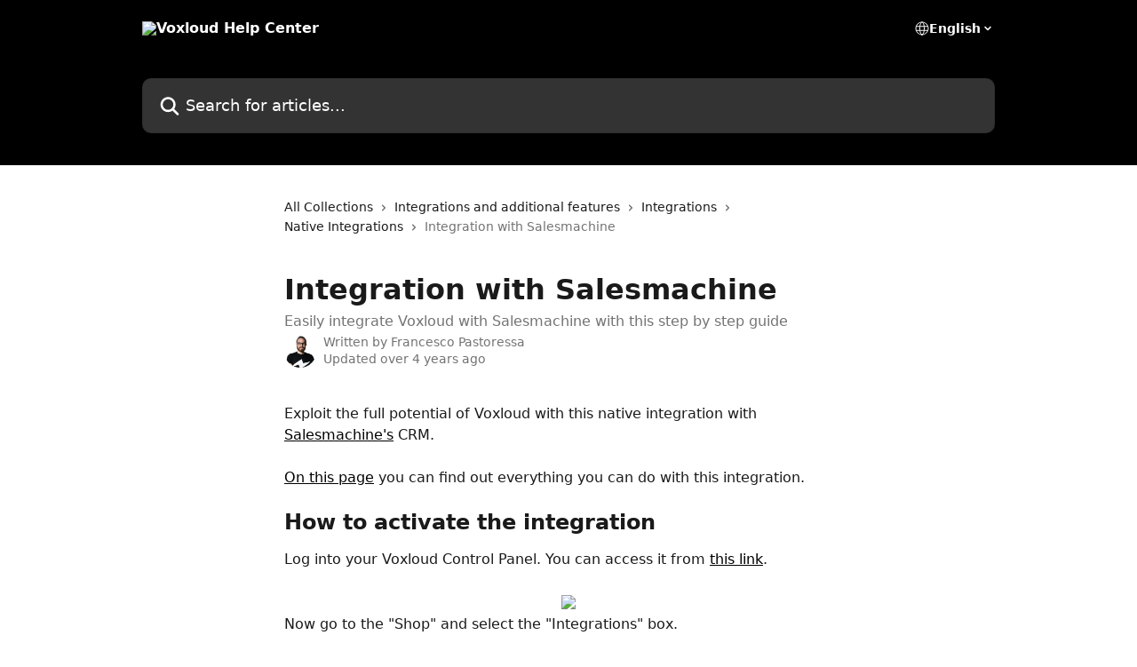

--- FILE ---
content_type: text/html; charset=utf-8
request_url: https://help.voxloud.com/en/articles/5781732-integration-with-salesmachine
body_size: 12917
content:
<!DOCTYPE html><html lang="en"><head><meta charSet="utf-8" data-next-head=""/><title data-next-head="">Integration with Salesmachine | Voxloud Help Center</title><meta property="og:title" content="Integration with Salesmachine | Voxloud Help Center" data-next-head=""/><meta name="twitter:title" content="Integration with Salesmachine | Voxloud Help Center" data-next-head=""/><meta property="og:description" content="Easily integrate Voxloud with Salesmachine with this step by step guide" data-next-head=""/><meta name="twitter:description" content="Easily integrate Voxloud with Salesmachine with this step by step guide" data-next-head=""/><meta name="description" content="Easily integrate Voxloud with Salesmachine with this step by step guide" data-next-head=""/><meta property="og:type" content="article" data-next-head=""/><meta name="robots" content="all" data-next-head=""/><meta name="viewport" content="width=device-width, initial-scale=1" data-next-head=""/><link href="https://intercom.help/voxloud/assets/favicon" rel="icon" data-next-head=""/><link rel="canonical" href="https://help.voxloud.com/en/articles/5781732-integration-with-salesmachine" data-next-head=""/><link rel="alternate" href="https://help.voxloud.com/en/articles/5781732-integration-with-salesmachine" hrefLang="en" data-next-head=""/><link rel="alternate" href="https://help.voxloud.com/it/articles/5781732-integrazione-con-salesmachine" hrefLang="it" data-next-head=""/><link rel="alternate" href="https://help.voxloud.com/it/articles/5781732-integrazione-con-salesmachine" hrefLang="x-default" data-next-head=""/><link nonce="bXHQrUNp+BqvEhSM/mV5ig5GGUFclpw4q5EACyXhZ+o=" rel="preload" href="https://static.intercomassets.com/_next/static/css/ceffe64780fd47cf.css" as="style"/><link nonce="bXHQrUNp+BqvEhSM/mV5ig5GGUFclpw4q5EACyXhZ+o=" rel="stylesheet" href="https://static.intercomassets.com/_next/static/css/ceffe64780fd47cf.css" data-n-g=""/><noscript data-n-css="bXHQrUNp+BqvEhSM/mV5ig5GGUFclpw4q5EACyXhZ+o="></noscript><script defer="" nonce="bXHQrUNp+BqvEhSM/mV5ig5GGUFclpw4q5EACyXhZ+o=" nomodule="" src="https://static.intercomassets.com/_next/static/chunks/polyfills-42372ed130431b0a.js"></script><script defer="" src="https://static.intercomassets.com/_next/static/chunks/7506.a4d4b38169fb1abb.js" nonce="bXHQrUNp+BqvEhSM/mV5ig5GGUFclpw4q5EACyXhZ+o="></script><script src="https://static.intercomassets.com/_next/static/chunks/webpack-963430da7e3adda4.js" nonce="bXHQrUNp+BqvEhSM/mV5ig5GGUFclpw4q5EACyXhZ+o=" defer=""></script><script src="https://static.intercomassets.com/_next/static/chunks/framework-1f1b8d38c1d86c61.js" nonce="bXHQrUNp+BqvEhSM/mV5ig5GGUFclpw4q5EACyXhZ+o=" defer=""></script><script src="https://static.intercomassets.com/_next/static/chunks/main-2c5e5f2c49cfa8a6.js" nonce="bXHQrUNp+BqvEhSM/mV5ig5GGUFclpw4q5EACyXhZ+o=" defer=""></script><script src="https://static.intercomassets.com/_next/static/chunks/pages/_app-e523a600f5af5484.js" nonce="bXHQrUNp+BqvEhSM/mV5ig5GGUFclpw4q5EACyXhZ+o=" defer=""></script><script src="https://static.intercomassets.com/_next/static/chunks/d0502abb-aa607f45f5026044.js" nonce="bXHQrUNp+BqvEhSM/mV5ig5GGUFclpw4q5EACyXhZ+o=" defer=""></script><script src="https://static.intercomassets.com/_next/static/chunks/6190-ef428f6633b5a03f.js" nonce="bXHQrUNp+BqvEhSM/mV5ig5GGUFclpw4q5EACyXhZ+o=" defer=""></script><script src="https://static.intercomassets.com/_next/static/chunks/5729-6d79ddfe1353a77c.js" nonce="bXHQrUNp+BqvEhSM/mV5ig5GGUFclpw4q5EACyXhZ+o=" defer=""></script><script src="https://static.intercomassets.com/_next/static/chunks/2384-0bbbbddcca78f08a.js" nonce="bXHQrUNp+BqvEhSM/mV5ig5GGUFclpw4q5EACyXhZ+o=" defer=""></script><script src="https://static.intercomassets.com/_next/static/chunks/4835-9db7cd232aae5617.js" nonce="bXHQrUNp+BqvEhSM/mV5ig5GGUFclpw4q5EACyXhZ+o=" defer=""></script><script src="https://static.intercomassets.com/_next/static/chunks/2735-6fafbb9ff4abfca1.js" nonce="bXHQrUNp+BqvEhSM/mV5ig5GGUFclpw4q5EACyXhZ+o=" defer=""></script><script src="https://static.intercomassets.com/_next/static/chunks/pages/%5BhelpCenterIdentifier%5D/%5Blocale%5D/articles/%5BarticleSlug%5D-0426bb822f2fd459.js" nonce="bXHQrUNp+BqvEhSM/mV5ig5GGUFclpw4q5EACyXhZ+o=" defer=""></script><script src="https://static.intercomassets.com/_next/static/UZqm1jelfJ-2b324fgmJ6/_buildManifest.js" nonce="bXHQrUNp+BqvEhSM/mV5ig5GGUFclpw4q5EACyXhZ+o=" defer=""></script><script src="https://static.intercomassets.com/_next/static/UZqm1jelfJ-2b324fgmJ6/_ssgManifest.js" nonce="bXHQrUNp+BqvEhSM/mV5ig5GGUFclpw4q5EACyXhZ+o=" defer=""></script><meta name="sentry-trace" content="f55a397e22db190504fceda66b77a49a-1f4a85dc5501a4ac-0"/><meta name="baggage" content="sentry-environment=production,sentry-release=a62fd0cdc62532e0c845d79efbcc14057e47d762,sentry-public_key=187f842308a64dea9f1f64d4b1b9c298,sentry-trace_id=f55a397e22db190504fceda66b77a49a,sentry-org_id=2129,sentry-sampled=false,sentry-sample_rand=0.6864180267774129,sentry-sample_rate=0"/><style id="__jsx-3644685118">:root{--body-bg: rgb(255, 255, 255);
--body-image: none;
--body-bg-rgb: 255, 255, 255;
--body-border: rgb(230, 230, 230);
--body-primary-color: #1a1a1a;
--body-secondary-color: #737373;
--body-reaction-bg: rgb(242, 242, 242);
--body-reaction-text-color: rgb(64, 64, 64);
--body-toc-active-border: #737373;
--body-toc-inactive-border: #f2f2f2;
--body-toc-inactive-color: #737373;
--body-toc-active-font-weight: 400;
--body-table-border: rgb(204, 204, 204);
--body-color: hsl(0, 0%, 0%);
--footer-bg: rgb(255, 255, 255);
--footer-image: none;
--footer-border: rgb(230, 230, 230);
--footer-color: hsl(211, 10%, 61%);
--header-bg: rgb(0, 0, 0);
--header-image: none;
--header-color: hsl(0, 0%, 100%);
--collection-card-bg: rgb(255, 255, 255);
--collection-card-image: none;
--collection-card-color: hsl(0, 0%, 0%);
--card-bg: rgb(255, 255, 255);
--card-border-color: rgb(230, 230, 230);
--card-border-inner-radius: 6px;
--card-border-radius: 8px;
--card-shadow: 0 1px 2px 0 rgb(0 0 0 / 0.05);
--search-bar-border-radius: 10px;
--search-bar-width: 100%;
--ticket-blue-bg-color: #dce1f9;
--ticket-blue-text-color: #334bfa;
--ticket-green-bg-color: #d7efdc;
--ticket-green-text-color: #0f7134;
--ticket-orange-bg-color: #ffebdb;
--ticket-orange-text-color: #b24d00;
--ticket-red-bg-color: #ffdbdb;
--ticket-red-text-color: #df2020;
--header-height: 245px;
--header-subheader-background-color: #000000;
--header-subheader-font-color: #FFFFFF;
--content-block-bg: rgb(255, 255, 255);
--content-block-image: none;
--content-block-color: hsl(0, 0%, 10%);
--content-block-button-bg: rgb(51, 75, 250);
--content-block-button-image: none;
--content-block-button-color: hsl(0, 0%, 100%);
--content-block-button-radius: 6px;
--content-block-margin: 0;
--content-block-width: auto;
--primary-color: hsl(0, 0%, 0%);
--primary-color-alpha-10: hsla(0, 0%, 0%, 0.1);
--primary-color-alpha-60: hsla(0, 0%, 0%, 0.6);
--text-on-primary-color: #ffffff}</style><style id="__jsx-1611979459">:root{--font-family-primary: system-ui, "Segoe UI", "Roboto", "Helvetica", "Arial", sans-serif, "Apple Color Emoji", "Segoe UI Emoji", "Segoe UI Symbol"}</style><style id="__jsx-2466147061">:root{--font-family-secondary: system-ui, "Segoe UI", "Roboto", "Helvetica", "Arial", sans-serif, "Apple Color Emoji", "Segoe UI Emoji", "Segoe UI Symbol"}</style><style id="__jsx-cf6f0ea00fa5c760">.fade-background.jsx-cf6f0ea00fa5c760{background:radial-gradient(333.38%100%at 50%0%,rgba(var(--body-bg-rgb),0)0%,rgba(var(--body-bg-rgb),.00925356)11.67%,rgba(var(--body-bg-rgb),.0337355)21.17%,rgba(var(--body-bg-rgb),.0718242)28.85%,rgba(var(--body-bg-rgb),.121898)35.03%,rgba(var(--body-bg-rgb),.182336)40.05%,rgba(var(--body-bg-rgb),.251516)44.25%,rgba(var(--body-bg-rgb),.327818)47.96%,rgba(var(--body-bg-rgb),.409618)51.51%,rgba(var(--body-bg-rgb),.495297)55.23%,rgba(var(--body-bg-rgb),.583232)59.47%,rgba(var(--body-bg-rgb),.671801)64.55%,rgba(var(--body-bg-rgb),.759385)70.81%,rgba(var(--body-bg-rgb),.84436)78.58%,rgba(var(--body-bg-rgb),.9551)88.2%,rgba(var(--body-bg-rgb),1)100%),var(--header-image),var(--header-bg);background-size:cover;background-position-x:center}</style><style id="__jsx-4bed0c08ce36899e">.article_body a:not(.intercom-h2b-button){color:var(--primary-color)}article a.intercom-h2b-button{background-color:var(--primary-color);border:0}.zendesk-article table{overflow-x:scroll!important;display:block!important;height:auto!important}.intercom-interblocks-unordered-nested-list ul,.intercom-interblocks-ordered-nested-list ol{margin-top:16px;margin-bottom:16px}.intercom-interblocks-unordered-nested-list ul .intercom-interblocks-unordered-nested-list ul,.intercom-interblocks-unordered-nested-list ul .intercom-interblocks-ordered-nested-list ol,.intercom-interblocks-ordered-nested-list ol .intercom-interblocks-ordered-nested-list ol,.intercom-interblocks-ordered-nested-list ol .intercom-interblocks-unordered-nested-list ul{margin-top:0;margin-bottom:0}.intercom-interblocks-image a:focus{outline-offset:3px}</style></head><body><div id="__next"><div dir="ltr" class="h-full w-full"><a href="#main-content" class="sr-only font-bold text-header-color focus:not-sr-only focus:absolute focus:left-4 focus:top-4 focus:z-50" aria-roledescription="Link, Press control-option-right-arrow to exit">Skip to main content</a><main class="header__lite"><header id="header" data-testid="header" class="jsx-cf6f0ea00fa5c760 flex flex-col text-header-color"><div class="jsx-cf6f0ea00fa5c760 relative flex grow flex-col mb-9 bg-header-bg bg-header-image bg-cover bg-center pb-9"><div id="sr-announcement" aria-live="polite" class="jsx-cf6f0ea00fa5c760 sr-only"></div><div class="jsx-cf6f0ea00fa5c760 flex h-full flex-col items-center marker:shrink-0"><section class="relative flex w-full flex-col mb-6 pb-6"><div class="header__meta_wrapper flex justify-center px-5 pt-6 leading-none sm:px-10"><div class="flex items-center w-240" data-testid="subheader-container"><div class="mo__body header__site_name"><div class="header__logo"><a href="/en/"><img src="https://downloads.intercomcdn.com/i/o/216157/4c5cad56ac14c5f38d56b02c/eea34872b6ff97833dd6d667ce38d46c.png" height="78" alt="Voxloud Help Center"/></a></div></div><div><div class="flex items-center font-semibold"><div class="flex items-center md:hidden" data-testid="small-screen-children"><button class="flex items-center border-none bg-transparent px-1.5" data-testid="hamburger-menu-button" aria-label="Open menu"><svg width="24" height="24" viewBox="0 0 16 16" xmlns="http://www.w3.org/2000/svg" class="fill-current"><path d="M1.86861 2C1.38889 2 1 2.3806 1 2.85008C1 3.31957 1.38889 3.70017 1.86861 3.70017H14.1314C14.6111 3.70017 15 3.31957 15 2.85008C15 2.3806 14.6111 2 14.1314 2H1.86861Z"></path><path d="M1 8C1 7.53051 1.38889 7.14992 1.86861 7.14992H14.1314C14.6111 7.14992 15 7.53051 15 8C15 8.46949 14.6111 8.85008 14.1314 8.85008H1.86861C1.38889 8.85008 1 8.46949 1 8Z"></path><path d="M1 13.1499C1 12.6804 1.38889 12.2998 1.86861 12.2998H14.1314C14.6111 12.2998 15 12.6804 15 13.1499C15 13.6194 14.6111 14 14.1314 14H1.86861C1.38889 14 1 13.6194 1 13.1499Z"></path></svg></button><div class="fixed right-0 top-0 z-50 h-full w-full hidden" data-testid="hamburger-menu"><div class="flex h-full w-full justify-end bg-black bg-opacity-30"><div class="flex h-fit w-full flex-col bg-white opacity-100 sm:h-full sm:w-1/2"><button class="text-body-font flex items-center self-end border-none bg-transparent pr-6 pt-6" data-testid="hamburger-menu-close-button" aria-label="Close menu"><svg width="24" height="24" viewBox="0 0 16 16" xmlns="http://www.w3.org/2000/svg"><path d="M3.5097 3.5097C3.84165 3.17776 4.37984 3.17776 4.71178 3.5097L7.99983 6.79775L11.2879 3.5097C11.6198 3.17776 12.158 3.17776 12.49 3.5097C12.8219 3.84165 12.8219 4.37984 12.49 4.71178L9.20191 7.99983L12.49 11.2879C12.8219 11.6198 12.8219 12.158 12.49 12.49C12.158 12.8219 11.6198 12.8219 11.2879 12.49L7.99983 9.20191L4.71178 12.49C4.37984 12.8219 3.84165 12.8219 3.5097 12.49C3.17776 12.158 3.17776 11.6198 3.5097 11.2879L6.79775 7.99983L3.5097 4.71178C3.17776 4.37984 3.17776 3.84165 3.5097 3.5097Z"></path></svg></button><nav class="flex flex-col pl-4 text-black"><div class="relative cursor-pointer has-[:focus]:outline"><select class="peer absolute z-10 block h-6 w-full cursor-pointer opacity-0 md:text-base" aria-label="Change language" id="language-selector"><option value="/en/articles/5781732-integration-with-salesmachine" class="text-black" selected="">English</option><option value="/it/articles/5781732-integrazione-con-salesmachine" class="text-black">Italiano</option></select><div class="mb-10 ml-5 flex items-center gap-1 text-md hover:opacity-80 peer-hover:opacity-80 md:m-0 md:ml-3 md:text-base" aria-hidden="true"><svg id="locale-picker-globe" width="16" height="16" viewBox="0 0 16 16" fill="none" xmlns="http://www.w3.org/2000/svg" class="shrink-0" aria-hidden="true"><path d="M8 15C11.866 15 15 11.866 15 8C15 4.13401 11.866 1 8 1C4.13401 1 1 4.13401 1 8C1 11.866 4.13401 15 8 15Z" stroke="currentColor" stroke-linecap="round" stroke-linejoin="round"></path><path d="M8 15C9.39949 15 10.534 11.866 10.534 8C10.534 4.13401 9.39949 1 8 1C6.60051 1 5.466 4.13401 5.466 8C5.466 11.866 6.60051 15 8 15Z" stroke="currentColor" stroke-linecap="round" stroke-linejoin="round"></path><path d="M1.448 5.75989H14.524" stroke="currentColor" stroke-linecap="round" stroke-linejoin="round"></path><path d="M1.448 10.2402H14.524" stroke="currentColor" stroke-linecap="round" stroke-linejoin="round"></path></svg>English<svg id="locale-picker-arrow" width="16" height="16" viewBox="0 0 16 16" fill="none" xmlns="http://www.w3.org/2000/svg" class="shrink-0" aria-hidden="true"><path d="M5 6.5L8.00093 9.5L11 6.50187" stroke="currentColor" stroke-width="1.5" stroke-linecap="round" stroke-linejoin="round"></path></svg></div></div></nav></div></div></div></div><nav class="hidden items-center md:flex" data-testid="large-screen-children"><div class="relative cursor-pointer has-[:focus]:outline"><select class="peer absolute z-10 block h-6 w-full cursor-pointer opacity-0 md:text-base" aria-label="Change language" id="language-selector"><option value="/en/articles/5781732-integration-with-salesmachine" class="text-black" selected="">English</option><option value="/it/articles/5781732-integrazione-con-salesmachine" class="text-black">Italiano</option></select><div class="mb-10 ml-5 flex items-center gap-1 text-md hover:opacity-80 peer-hover:opacity-80 md:m-0 md:ml-3 md:text-base" aria-hidden="true"><svg id="locale-picker-globe" width="16" height="16" viewBox="0 0 16 16" fill="none" xmlns="http://www.w3.org/2000/svg" class="shrink-0" aria-hidden="true"><path d="M8 15C11.866 15 15 11.866 15 8C15 4.13401 11.866 1 8 1C4.13401 1 1 4.13401 1 8C1 11.866 4.13401 15 8 15Z" stroke="currentColor" stroke-linecap="round" stroke-linejoin="round"></path><path d="M8 15C9.39949 15 10.534 11.866 10.534 8C10.534 4.13401 9.39949 1 8 1C6.60051 1 5.466 4.13401 5.466 8C5.466 11.866 6.60051 15 8 15Z" stroke="currentColor" stroke-linecap="round" stroke-linejoin="round"></path><path d="M1.448 5.75989H14.524" stroke="currentColor" stroke-linecap="round" stroke-linejoin="round"></path><path d="M1.448 10.2402H14.524" stroke="currentColor" stroke-linecap="round" stroke-linejoin="round"></path></svg>English<svg id="locale-picker-arrow" width="16" height="16" viewBox="0 0 16 16" fill="none" xmlns="http://www.w3.org/2000/svg" class="shrink-0" aria-hidden="true"><path d="M5 6.5L8.00093 9.5L11 6.50187" stroke="currentColor" stroke-width="1.5" stroke-linecap="round" stroke-linejoin="round"></path></svg></div></div></nav></div></div></div></div></section><section class="relative mx-5 flex h-full w-full flex-col items-center px-5 sm:px-10"><div class="flex h-full max-w-full flex-col w-240 justify-end" data-testid="main-header-container"><div id="search-bar" class="relative w-full"><form action="/en/" autoComplete="off"><div class="flex w-full flex-col items-start"><div class="relative flex w-full sm:w-search-bar"><label for="search-input" class="sr-only">Search for articles...</label><input id="search-input" type="text" autoComplete="off" class="peer w-full rounded-search-bar border border-black-alpha-8 bg-white-alpha-20 p-4 ps-12 font-secondary text-lg text-header-color shadow-search-bar outline-none transition ease-linear placeholder:text-header-color hover:bg-white-alpha-27 hover:shadow-search-bar-hover focus:border-transparent focus:bg-white focus:text-black-10 focus:shadow-search-bar-focused placeholder:focus:text-black-45" placeholder="Search for articles..." name="q" aria-label="Search for articles..." value=""/><div class="absolute inset-y-0 start-0 flex items-center fill-header-color peer-focus-visible:fill-black-45 pointer-events-none ps-5"><svg width="22" height="21" viewBox="0 0 22 21" xmlns="http://www.w3.org/2000/svg" class="fill-inherit" aria-hidden="true"><path fill-rule="evenodd" clip-rule="evenodd" d="M3.27485 8.7001C3.27485 5.42781 5.92757 2.7751 9.19985 2.7751C12.4721 2.7751 15.1249 5.42781 15.1249 8.7001C15.1249 11.9724 12.4721 14.6251 9.19985 14.6251C5.92757 14.6251 3.27485 11.9724 3.27485 8.7001ZM9.19985 0.225098C4.51924 0.225098 0.724854 4.01948 0.724854 8.7001C0.724854 13.3807 4.51924 17.1751 9.19985 17.1751C11.0802 17.1751 12.8176 16.5627 14.2234 15.5265L19.0981 20.4013C19.5961 20.8992 20.4033 20.8992 20.9013 20.4013C21.3992 19.9033 21.3992 19.0961 20.9013 18.5981L16.0264 13.7233C17.0625 12.3176 17.6749 10.5804 17.6749 8.7001C17.6749 4.01948 13.8805 0.225098 9.19985 0.225098Z"></path></svg></div></div></div></form></div></div></section></div></div></header><div class="z-1 flex shrink-0 grow basis-auto justify-center px-5 sm:px-10"><section data-testid="main-content" id="main-content" class="max-w-full w-240"><section data-testid="article-section" class="section section__article"><div class="justify-center flex"><div class="relative z-3 w-full lg:max-w-160 "><div class="flex pb-6 max-md:pb-2 lg:max-w-160"><div tabindex="-1" class="focus:outline-none"><div class="flex flex-wrap items-baseline pb-4 text-base" tabindex="0" role="navigation" aria-label="Breadcrumb"><a href="/en/" class="pr-2 text-body-primary-color no-underline hover:text-body-secondary-color">All Collections</a><div class="pr-2" aria-hidden="true"><svg width="6" height="10" viewBox="0 0 6 10" class="block h-2 w-2 fill-body-secondary-color rtl:rotate-180" xmlns="http://www.w3.org/2000/svg"><path fill-rule="evenodd" clip-rule="evenodd" d="M0.648862 0.898862C0.316916 1.23081 0.316916 1.769 0.648862 2.10094L3.54782 4.9999L0.648862 7.89886C0.316916 8.23081 0.316917 8.769 0.648862 9.10094C0.980808 9.43289 1.519 9.43289 1.85094 9.10094L5.35094 5.60094C5.68289 5.269 5.68289 4.73081 5.35094 4.39886L1.85094 0.898862C1.519 0.566916 0.980807 0.566916 0.648862 0.898862Z"></path></svg></div><a href="https://help.voxloud.com/en/collections/11012518-integrations-and-additional-features" class="pr-2 text-body-primary-color no-underline hover:text-body-secondary-color" data-testid="breadcrumb-0">Integrations and additional features</a><div class="pr-2" aria-hidden="true"><svg width="6" height="10" viewBox="0 0 6 10" class="block h-2 w-2 fill-body-secondary-color rtl:rotate-180" xmlns="http://www.w3.org/2000/svg"><path fill-rule="evenodd" clip-rule="evenodd" d="M0.648862 0.898862C0.316916 1.23081 0.316916 1.769 0.648862 2.10094L3.54782 4.9999L0.648862 7.89886C0.316916 8.23081 0.316917 8.769 0.648862 9.10094C0.980808 9.43289 1.519 9.43289 1.85094 9.10094L5.35094 5.60094C5.68289 5.269 5.68289 4.73081 5.35094 4.39886L1.85094 0.898862C1.519 0.566916 0.980807 0.566916 0.648862 0.898862Z"></path></svg></div><a href="https://help.voxloud.com/en/collections/2600157-integrations" class="pr-2 text-body-primary-color no-underline hover:text-body-secondary-color" data-testid="breadcrumb-1">Integrations</a><div class="pr-2" aria-hidden="true"><svg width="6" height="10" viewBox="0 0 6 10" class="block h-2 w-2 fill-body-secondary-color rtl:rotate-180" xmlns="http://www.w3.org/2000/svg"><path fill-rule="evenodd" clip-rule="evenodd" d="M0.648862 0.898862C0.316916 1.23081 0.316916 1.769 0.648862 2.10094L3.54782 4.9999L0.648862 7.89886C0.316916 8.23081 0.316917 8.769 0.648862 9.10094C0.980808 9.43289 1.519 9.43289 1.85094 9.10094L5.35094 5.60094C5.68289 5.269 5.68289 4.73081 5.35094 4.39886L1.85094 0.898862C1.519 0.566916 0.980807 0.566916 0.648862 0.898862Z"></path></svg></div><a href="https://help.voxloud.com/en/collections/10951915-native-integrations" class="pr-2 text-body-primary-color no-underline hover:text-body-secondary-color" data-testid="breadcrumb-2">Native Integrations</a><div class="pr-2" aria-hidden="true"><svg width="6" height="10" viewBox="0 0 6 10" class="block h-2 w-2 fill-body-secondary-color rtl:rotate-180" xmlns="http://www.w3.org/2000/svg"><path fill-rule="evenodd" clip-rule="evenodd" d="M0.648862 0.898862C0.316916 1.23081 0.316916 1.769 0.648862 2.10094L3.54782 4.9999L0.648862 7.89886C0.316916 8.23081 0.316917 8.769 0.648862 9.10094C0.980808 9.43289 1.519 9.43289 1.85094 9.10094L5.35094 5.60094C5.68289 5.269 5.68289 4.73081 5.35094 4.39886L1.85094 0.898862C1.519 0.566916 0.980807 0.566916 0.648862 0.898862Z"></path></svg></div><div class="text-body-secondary-color">Integration with Salesmachine</div></div></div></div><div class=""><div class="article intercom-force-break"><div class="mb-10 max-lg:mb-6"><div class="flex flex-col gap-4"><div class="flex flex-col"><h1 class="mb-1 font-primary text-2xl font-bold leading-10 text-body-primary-color">Integration with Salesmachine</h1><div class="text-md font-normal leading-normal text-body-secondary-color"><p>Easily integrate Voxloud with Salesmachine with this step by step guide</p></div></div><div class="avatar"><div class="avatar__photo"><img width="24" height="24" src="https://static.intercomassets.com/avatars/4242997/square_128/3-1603269814.png" alt="Francesco Pastoressa avatar" class="inline-flex items-center justify-center rounded-full bg-primary text-lg font-bold leading-6 text-primary-text shadow-solid-2 shadow-body-bg [&amp;:nth-child(n+2)]:hidden lg:[&amp;:nth-child(n+2)]:inline-flex h-8 w-8 sm:h-9 sm:w-9"/></div><div class="avatar__info -mt-0.5 text-base"><span class="text-body-secondary-color"><div>Written by <span>Francesco Pastoressa</span></div> <!-- -->Updated over 4 years ago</span></div></div></div></div><div class="jsx-4bed0c08ce36899e "><div class="jsx-4bed0c08ce36899e article_body"><article class="jsx-4bed0c08ce36899e "><div class="intercom-interblocks-paragraph no-margin intercom-interblocks-align-left"><p>Exploit the full potential of Voxloud with this native integration with <a href="https://www.salesmachine.io/" rel="nofollow noopener noreferrer" target="_blank">Salesmachine&#x27;s</a> CRM.</p></div><div class="intercom-interblocks-paragraph no-margin intercom-interblocks-align-left"><p> </p></div><div class="intercom-interblocks-paragraph no-margin intercom-interblocks-align-left"><p><a href="https://www.voxloud.com/it/en/integration/salesmachine/" rel="nofollow noopener noreferrer" target="_blank">On this page</a> you can find out everything you can do with this integration.</p></div><div class="intercom-interblocks-paragraph no-margin intercom-interblocks-align-left"><p> </p></div><div class="intercom-interblocks-heading intercom-interblocks-align-left"><h1 id="h_05e42f1a09">How to activate the integration</h1></div><div class="intercom-interblocks-paragraph no-margin intercom-interblocks-align-left"><p>Log into your Voxloud Control Panel. You can access it from <a href="https://controlpanel.voxloud.com/" rel="nofollow noopener noreferrer" target="_blank">this link</a>.</p></div><div class="intercom-interblocks-paragraph no-margin intercom-interblocks-align-left"><p> </p></div><div class="intercom-interblocks-image intercom-interblocks-align-center"><a href="https://downloads.intercomcdn.com/i/o/272926038/b66ea12304626a2882787373/immagine.png?expires=1769904900&amp;signature=433ea31a7128da0ec1e310bf4aae1d0f45f6649ef80e31c2435a37bd98771915&amp;req=diclH8t4nYJXFb4f3HP0gIKzf2OGajcmEWX%2BgSlandOvKmp5EM1jMB5p3eqr%0AhdLCimyVDzsCpIvAZQ%3D%3D%0A" target="_blank" rel="noreferrer nofollow noopener"><img src="https://downloads.intercomcdn.com/i/o/272926038/b66ea12304626a2882787373/immagine.png?expires=1769904900&amp;signature=433ea31a7128da0ec1e310bf4aae1d0f45f6649ef80e31c2435a37bd98771915&amp;req=diclH8t4nYJXFb4f3HP0gIKzf2OGajcmEWX%2BgSlandOvKmp5EM1jMB5p3eqr%0AhdLCimyVDzsCpIvAZQ%3D%3D%0A"/></a></div><div class="intercom-interblocks-paragraph no-margin intercom-interblocks-align-left"><p>Now go to the &quot;Shop&quot; and select the &quot;Integrations&quot; box.</p></div><div class="intercom-interblocks-paragraph no-margin intercom-interblocks-align-left"><p> </p></div><div class="intercom-interblocks-image intercom-interblocks-align-center"><a href="https://downloads.intercomcdn.com/i/o/272926335/c84e7d6aa3c8acde4f39aba9/immagine.png?expires=1769904900&amp;signature=bfd257455bf2d555e9bcbccf08ad1d4e1b6dced24708ef2102a50b32e0cd2cb5&amp;req=diclH8t4noJaFb4f3HP0gNeOKMayEUxPvlcXemxK3eAzGBp6fCd4n1Ak%2BVMQ%0AoJ2ZvSkf%2B1czlVpWmA%3D%3D%0A" target="_blank" rel="noreferrer nofollow noopener"><img src="https://downloads.intercomcdn.com/i/o/272926335/c84e7d6aa3c8acde4f39aba9/immagine.png?expires=1769904900&amp;signature=bfd257455bf2d555e9bcbccf08ad1d4e1b6dced24708ef2102a50b32e0cd2cb5&amp;req=diclH8t4noJaFb4f3HP0gNeOKMayEUxPvlcXemxK3eAzGBp6fCd4n1Ak%2BVMQ%0AoJ2ZvSkf%2B1czlVpWmA%3D%3D%0A"/></a></div><div class="intercom-interblocks-paragraph no-margin intercom-interblocks-align-left"><p>Click on &quot;Purchase&quot;.</p></div><div class="intercom-interblocks-paragraph no-margin intercom-interblocks-align-left"><p> </p></div><div class="intercom-interblocks-image intercom-interblocks-align-center"><a href="https://downloads.intercomcdn.com/i/o/272926476/27c04f965f088a368deecfb3/immagine.png?expires=1769904900&amp;signature=4d3e3f7126d1a0528c2d7eadb24cbd45231d5ef2a8ce800f3645cfbe8af97a15&amp;req=diclH8t4mYZZFb4f3HP0gDzKeKMwcsXGX%2FIVPIMop%2B9CN62lcEFFsmZrJbOA%0AZwl6Rim3zqOTEHyexA%3D%3D%0A" target="_blank" rel="noreferrer nofollow noopener"><img src="https://downloads.intercomcdn.com/i/o/272926476/27c04f965f088a368deecfb3/immagine.png?expires=1769904900&amp;signature=4d3e3f7126d1a0528c2d7eadb24cbd45231d5ef2a8ce800f3645cfbe8af97a15&amp;req=diclH8t4mYZZFb4f3HP0gDzKeKMwcsXGX%2FIVPIMop%2B9CN62lcEFFsmZrJbOA%0AZwl6Rim3zqOTEHyexA%3D%3D%0A"/></a></div><div class="intercom-interblocks-paragraph no-margin intercom-interblocks-align-left"><p>Now click on &quot;Integrations&quot; in the left menu.</p></div><div class="intercom-interblocks-paragraph no-margin intercom-interblocks-align-left"><p> </p></div><div class="intercom-interblocks-image intercom-interblocks-align-center"><a href="https://downloads.intercomcdn.com/i/o/272926657/075943fada5d056993b78339/immagine.png?expires=1769904900&amp;signature=10e047c0dbb3c4f1c18b6f088d0ca49e34936d566e6f63978a108b871edd35af&amp;req=diclH8t4m4RYFb4f3HP0gGXWFr%2FaXGeHJTol9KX355vprlnnyYnj2Mhieu9k%0AKIbNAUZUV%2B1QP9Ou2A%3D%3D%0A" target="_blank" rel="noreferrer nofollow noopener"><img src="https://downloads.intercomcdn.com/i/o/272926657/075943fada5d056993b78339/immagine.png?expires=1769904900&amp;signature=10e047c0dbb3c4f1c18b6f088d0ca49e34936d566e6f63978a108b871edd35af&amp;req=diclH8t4m4RYFb4f3HP0gGXWFr%2FaXGeHJTol9KX355vprlnnyYnj2Mhieu9k%0AKIbNAUZUV%2B1QP9Ou2A%3D%3D%0A"/></a></div><div class="intercom-interblocks-paragraph no-margin intercom-interblocks-align-left"><p>Select the Exploit the full potential of Voxloud with this native integration with Salesmachine&#x27;s CRM.</p></div><div class="intercom-interblocks-paragraph no-margin intercom-interblocks-align-left"><p> </p></div><div class="intercom-interblocks-paragraph no-margin intercom-interblocks-align-left"><p>Select the Salesmachine integration and click on &quot;Integrate Salesmachine&quot;.</p></div><div class="intercom-interblocks-image intercom-interblocks-align-left"><a href="https://downloads.intercomcdn.com/i/o/427959321/728f9931d0c47f107219247d/image+%2821%29.png?expires=1769904900&amp;signature=05792c55b4b783f4889c74523791bb87986f00f7987a1f6e9e79e4740c2e1e91&amp;req=cCIgH8x3noNeFb4f3HP0gB7v6UHF4Pj8hk1hD6jLFFUmSukVfjEJ1UIFHkcp%0AXxiEUU%2BFRR7%2FQDdTRQ%3D%3D%0A" target="_blank" rel="noreferrer nofollow noopener"><img src="https://downloads.intercomcdn.com/i/o/427959321/728f9931d0c47f107219247d/image+%2821%29.png?expires=1769904900&amp;signature=05792c55b4b783f4889c74523791bb87986f00f7987a1f6e9e79e4740c2e1e91&amp;req=cCIgH8x3noNeFb4f3HP0gB7v6UHF4Pj8hk1hD6jLFFUmSukVfjEJ1UIFHkcp%0AXxiEUU%2BFRR7%2FQDdTRQ%3D%3D%0A" width="1123" height="811"/></a></div><div class="intercom-interblocks-paragraph no-margin intercom-interblocks-align-left"><p> </p></div><div class="intercom-interblocks-paragraph no-margin intercom-interblocks-align-left"><p>Now connect your Salesmachine account to Voxloud, filling the required fields clicking on &quot;Connect your account&quot;.</p></div><div class="intercom-interblocks-paragraph no-margin intercom-interblocks-align-left"><p> </p></div><div class="intercom-interblocks-paragraph no-margin intercom-interblocks-align-left"><p>Now insert the list for call logs and choose the option regarding the contact creation. Then, click on &quot;Next&quot;.</p></div><div class="intercom-interblocks-image intercom-interblocks-align-left"><a href="https://downloads.intercomcdn.com/i/o/427959797/41227f9d5b33cfa3b6982d04/image+%2820%29.png?expires=1769904900&amp;signature=95666547849c1792d3363d68851108d1337ee659bc3f1a0da3ff0a390f705f4e&amp;req=cCIgH8x3mohYFb4f3HP0gKOuis%2B%2BpUIn5jLG8VHJqwzMcLR527JOwnqI%2Bj0Q%0AXCljH7lC6jQUi1pbHg%3D%3D%0A" target="_blank" rel="noreferrer nofollow noopener"><img src="https://downloads.intercomcdn.com/i/o/427959797/41227f9d5b33cfa3b6982d04/image+%2820%29.png?expires=1769904900&amp;signature=95666547849c1792d3363d68851108d1337ee659bc3f1a0da3ff0a390f705f4e&amp;req=cCIgH8x3mohYFb4f3HP0gKOuis%2B%2BpUIn5jLG8VHJqwzMcLR527JOwnqI%2Bj0Q%0AXCljH7lC6jQUi1pbHg%3D%3D%0A" width="1127" height="746"/></a></div><div class="intercom-interblocks-paragraph no-margin intercom-interblocks-align-left"><p> </p></div><div class="intercom-interblocks-paragraph no-margin intercom-interblocks-align-left"><p>Your Salesmachine integration is active!</p></div></article></div></div></div></div><div class="intercom-reaction-picker -mb-4 -ml-4 -mr-4 mt-6 rounded-card sm:-mb-2 sm:-ml-1 sm:-mr-1 sm:mt-8" role="group" aria-label="feedback form"><div class="intercom-reaction-prompt">Did this answer your question?</div><div class="intercom-reactions-container"><button class="intercom-reaction" aria-label="Disappointed Reaction" tabindex="0" data-reaction-text="disappointed" aria-pressed="false"><span title="Disappointed">😞</span></button><button class="intercom-reaction" aria-label="Neutral Reaction" tabindex="0" data-reaction-text="neutral" aria-pressed="false"><span title="Neutral">😐</span></button><button class="intercom-reaction" aria-label="Smiley Reaction" tabindex="0" data-reaction-text="smiley" aria-pressed="false"><span title="Smiley">😃</span></button></div></div></div></div></section></section></div><footer id="footer" class="mt-24 shrink-0 bg-footer-bg px-0 py-12 text-left text-base text-footer-color"><div class="shrink-0 grow basis-auto px-5 sm:px-10"><div class="mx-auto max-w-240 sm:w-auto"><div><div class="text-center" data-testid="simple-footer-layout"><div class="align-middle text-lg text-footer-color"><a class="no-underline" href="/en/"><img data-testid="logo-img" src="https://downloads.intercomcdn.com/i/o/216157/4c5cad56ac14c5f38d56b02c/eea34872b6ff97833dd6d667ce38d46c.png" alt="Voxloud Help Center" class="max-h-8 contrast-80 inline"/></a></div><div class="mt-10" data-testid="simple-footer-links"><div class="flex flex-row justify-center"></div><ul data-testid="social-links" class="flex flex-wrap items-center gap-4 p-0 justify-center" id="social-links"><li class="list-none align-middle"><a target="_blank" href="https://www.facebook.com/voxloud" rel="nofollow noreferrer noopener" data-testid="footer-social-link-0" class="no-underline"><img src="https://intercom.help/voxloud/assets/svg/icon:social-facebook/909aa5" alt="" aria-label="https://www.facebook.com/voxloud" width="16" height="16" loading="lazy" data-testid="social-icon-facebook"/></a></li><li class="list-none align-middle"><a target="_blank" href="https://www.twitter.com/voxloud" rel="nofollow noreferrer noopener" data-testid="footer-social-link-1" class="no-underline"><img src="https://intercom.help/voxloud/assets/svg/icon:social-twitter/909aa5" alt="" aria-label="https://www.twitter.com/voxloud" width="16" height="16" loading="lazy" data-testid="social-icon-twitter"/></a></li><li class="list-none align-middle"><a target="_blank" href="https://www.linkedin.com/company/voxloud" rel="nofollow noreferrer noopener" data-testid="footer-social-link-2" class="no-underline"><img src="https://intercom.help/voxloud/assets/svg/icon:social-linkedin/909aa5" alt="" aria-label="https://www.linkedin.com/company/voxloud" width="16" height="16" loading="lazy" data-testid="social-icon-linkedin"/></a></li></ul></div><div class="flex justify-center"></div></div></div></div></div></footer></main></div></div><script id="__NEXT_DATA__" type="application/json" nonce="bXHQrUNp+BqvEhSM/mV5ig5GGUFclpw4q5EACyXhZ+o=">{"props":{"pageProps":{"app":{"id":"dscx8hkp","messengerUrl":"https://widget.intercom.io/widget/dscx8hkp","name":"Voxloud","poweredByIntercomUrl":"https://www.intercom.com/intercom-link?company=Voxloud\u0026solution=customer-support\u0026utm_campaign=intercom-link\u0026utm_content=We+run+on+Intercom\u0026utm_medium=help-center\u0026utm_referrer=https%3A%2F%2Fhelp.voxloud.com%2Fen%2Farticles%2F5781732-integration-with-salesmachine\u0026utm_source=desktop-web","features":{"consentBannerBeta":false,"customNotFoundErrorMessage":false,"disableFontPreloading":false,"disableNoMarginClassTransformation":false,"dsaReportLink":false,"finOnHelpCenter":false,"hideIconsWithBackgroundImages":false,"messengerCustomFonts":false}},"helpCenterSite":{"customDomain":"help.voxloud.com","defaultLocale":"it","disableBranding":true,"externalLoginName":"Hey, non sei autorizzato ad accedere a questa pagina. Effettua l'accesso a questo link e riprova. Grazie","externalLoginUrl":"https://controlpanel.voxloud.com/login/#/signin","footerContactDetails":null,"footerLinks":{"custom":[],"socialLinks":[{"iconUrl":"https://intercom.help/voxloud/assets/svg/icon:social-facebook","provider":"facebook","url":"https://www.facebook.com/voxloud"},{"iconUrl":"https://intercom.help/voxloud/assets/svg/icon:social-twitter","provider":"twitter","url":"https://www.twitter.com/voxloud"},{"iconUrl":"https://intercom.help/voxloud/assets/svg/icon:social-linkedin","provider":"linkedin","url":"https://www.linkedin.com/company/voxloud"}],"linkGroups":[]},"headerLinks":[],"homeCollectionCols":3,"googleAnalyticsTrackingId":"UA-44620094-1","googleTagManagerId":null,"pathPrefixForCustomDomain":null,"seoIndexingEnabled":true,"helpCenterId":782763,"url":"https://help.voxloud.com","customizedFooterTextContent":null,"consentBannerConfig":null,"canInjectCustomScripts":false,"scriptSection":1,"customScriptFilesExist":false},"localeLinks":[{"id":"en","absoluteUrl":"https://help.voxloud.com/en/articles/5781732-integration-with-salesmachine","available":true,"name":"English","selected":true,"url":"/en/articles/5781732-integration-with-salesmachine"},{"id":"it","absoluteUrl":"https://help.voxloud.com/it/articles/5781732-integrazione-con-salesmachine","available":true,"name":"Italiano","selected":false,"url":"/it/articles/5781732-integrazione-con-salesmachine"}],"requestContext":{"articleSource":null,"academy":false,"canonicalUrl":"https://help.voxloud.com/en/articles/5781732-integration-with-salesmachine","headerless":false,"isDefaultDomainRequest":false,"nonce":"bXHQrUNp+BqvEhSM/mV5ig5GGUFclpw4q5EACyXhZ+o=","rootUrl":"/en/","sheetUserCipher":null,"type":"help-center"},"theme":{"color":"000000","siteName":"Voxloud Help Center","headline":"Tips and answers to make the most of your cloud phone system","headerFontColor":"FFFFFF","logo":"https://downloads.intercomcdn.com/i/o/216157/4c5cad56ac14c5f38d56b02c/eea34872b6ff97833dd6d667ce38d46c.png","logoHeight":"78","header":null,"favicon":"https://intercom.help/voxloud/assets/favicon","locale":"en","homeUrl":"https://www.voxloud.com/it/","social":null,"urlPrefixForDefaultDomain":"https://intercom.help/voxloud","customDomain":"help.voxloud.com","customDomainUsesSsl":true,"customizationOptions":{"customizationType":1,"header":{"backgroundColor":"#000000","fontColor":"#FFFFFF","fadeToEdge":false,"backgroundGradient":null,"backgroundImageId":null,"backgroundImageUrl":null},"body":{"backgroundColor":"#ffffff","fontColor":null,"fadeToEdge":null,"backgroundGradient":null,"backgroundImageId":null},"footer":{"backgroundColor":"#ffffff","fontColor":"#909aa5","fadeToEdge":null,"backgroundGradient":null,"backgroundImageId":null,"showRichTextField":false},"layout":{"homePage":{"blocks":[{"type":"tickets-portal-link","enabled":false},{"type":"collection-list","columns":3,"template":1},{"type":"article-list","columns":2,"enabled":false,"localizedContent":[{"title":"","locale":"en","links":[{"articleId":"empty_article_slot","type":"article-link"},{"articleId":"empty_article_slot","type":"article-link"},{"articleId":"empty_article_slot","type":"article-link"},{"articleId":"empty_article_slot","type":"article-link"},{"articleId":"empty_article_slot","type":"article-link"},{"articleId":"empty_article_slot","type":"article-link"}]},{"title":"","locale":"it","links":[{"articleId":"empty_article_slot","type":"article-link"},{"articleId":"empty_article_slot","type":"article-link"},{"articleId":"empty_article_slot","type":"article-link"},{"articleId":"empty_article_slot","type":"article-link"},{"articleId":"empty_article_slot","type":"article-link"},{"articleId":"empty_article_slot","type":"article-link"}]}]},{"type":"content-block","enabled":false,"columns":1}]},"collectionsPage":{"showArticleDescriptions":false},"articlePage":{},"searchPage":{}},"collectionCard":{"global":{"backgroundColor":null,"fontColor":"000000","fadeToEdge":null,"backgroundGradient":null,"backgroundImageId":null,"showIcons":true,"backgroundImageUrl":null},"collections":[]},"global":{"font":{"customFontFaces":[],"primary":null,"secondary":null},"componentStyle":{"card":{"type":"bordered","borderRadius":8}},"namedComponents":{"header":{"subheader":{"enabled":false,"style":{"backgroundColor":"#000000","fontColor":"#FFFFFF"}},"style":{"height":"245px","align":"start","justify":"end"}},"searchBar":{"style":{"width":"100%","borderRadius":10}},"footer":{"type":0}},"brand":{"colors":[],"websiteUrl":""}},"contentBlock":{"blockStyle":{"backgroundColor":"#ffffff","fontColor":"#1a1a1a","fadeToEdge":null,"backgroundGradient":null,"backgroundImageId":null,"backgroundImageUrl":null},"buttonOptions":{"backgroundColor":"#334BFA","fontColor":"#ffffff","borderRadius":6},"isFullWidth":false}},"helpCenterName":"Voxloud Help Center","footerLogo":"https://downloads.intercomcdn.com/i/o/216157/4c5cad56ac14c5f38d56b02c/eea34872b6ff97833dd6d667ce38d46c.png","footerLogoHeight":"78","localisedInformation":{"contentBlock":{"locale":"en","title":"Content section title","withButton":false,"description":"","buttonTitle":"Button title","buttonUrl":""}}},"user":{"userId":"4543cdbd-0f9e-41e2-bc1c-2902819e185e","role":"visitor_role","country_code":null},"articleContent":{"articleId":"5781732","author":{"avatar":"https://static.intercomassets.com/avatars/4242997/square_128/3-1603269814.png","name":"Francesco Pastoressa","first_name":"Francesco","avatar_shape":"circle"},"blocks":[{"type":"paragraph","text":"Exploit the full potential of Voxloud with this native integration with \u003ca href=\"https://www.salesmachine.io/\" rel=\"nofollow noopener noreferrer\" target=\"_blank\"\u003eSalesmachine's\u003c/a\u003e CRM.","class":"no-margin"},{"type":"paragraph","text":" ","class":"no-margin"},{"type":"paragraph","text":"\u003ca href=\"https://www.voxloud.com/it/en/integration/salesmachine/\" rel=\"nofollow noopener noreferrer\" target=\"_blank\"\u003eOn this page\u003c/a\u003e you can find out everything you can do with this integration.","class":"no-margin"},{"type":"paragraph","text":" ","class":"no-margin"},{"type":"heading","text":"How to activate the integration","idAttribute":"h_05e42f1a09"},{"type":"paragraph","text":"Log into your Voxloud Control Panel. You can access it from \u003ca href=\"https://controlpanel.voxloud.com/\" rel=\"nofollow noopener noreferrer\" target=\"_blank\"\u003ethis link\u003c/a\u003e.","class":"no-margin"},{"type":"paragraph","text":" ","class":"no-margin"},{"type":"image","url":"https://downloads.intercomcdn.com/i/o/272926038/b66ea12304626a2882787373/immagine.png?expires=1769904900\u0026signature=433ea31a7128da0ec1e310bf4aae1d0f45f6649ef80e31c2435a37bd98771915\u0026req=diclH8t4nYJXFb4f3HP0gIKzf2OGajcmEWX%2BgSlandOvKmp5EM1jMB5p3eqr%0AhdLCimyVDzsCpIvAZQ%3D%3D%0A","align":"center"},{"type":"paragraph","text":"Now go to the \"Shop\" and select the \"Integrations\" box.","class":"no-margin"},{"type":"paragraph","text":" ","class":"no-margin"},{"type":"image","url":"https://downloads.intercomcdn.com/i/o/272926335/c84e7d6aa3c8acde4f39aba9/immagine.png?expires=1769904900\u0026signature=bfd257455bf2d555e9bcbccf08ad1d4e1b6dced24708ef2102a50b32e0cd2cb5\u0026req=diclH8t4noJaFb4f3HP0gNeOKMayEUxPvlcXemxK3eAzGBp6fCd4n1Ak%2BVMQ%0AoJ2ZvSkf%2B1czlVpWmA%3D%3D%0A","align":"center"},{"type":"paragraph","text":"Click on \"Purchase\".","class":"no-margin"},{"type":"paragraph","text":" ","class":"no-margin"},{"type":"image","url":"https://downloads.intercomcdn.com/i/o/272926476/27c04f965f088a368deecfb3/immagine.png?expires=1769904900\u0026signature=4d3e3f7126d1a0528c2d7eadb24cbd45231d5ef2a8ce800f3645cfbe8af97a15\u0026req=diclH8t4mYZZFb4f3HP0gDzKeKMwcsXGX%2FIVPIMop%2B9CN62lcEFFsmZrJbOA%0AZwl6Rim3zqOTEHyexA%3D%3D%0A","align":"center"},{"type":"paragraph","text":"Now click on \"Integrations\" in the left menu.","class":"no-margin"},{"type":"paragraph","text":" ","class":"no-margin"},{"type":"image","url":"https://downloads.intercomcdn.com/i/o/272926657/075943fada5d056993b78339/immagine.png?expires=1769904900\u0026signature=10e047c0dbb3c4f1c18b6f088d0ca49e34936d566e6f63978a108b871edd35af\u0026req=diclH8t4m4RYFb4f3HP0gGXWFr%2FaXGeHJTol9KX355vprlnnyYnj2Mhieu9k%0AKIbNAUZUV%2B1QP9Ou2A%3D%3D%0A","align":"center"},{"type":"paragraph","text":"Select the Exploit the full potential of Voxloud with this native integration with Salesmachine's CRM.","class":"no-margin"},{"type":"paragraph","text":" ","class":"no-margin"},{"type":"paragraph","text":"Select the Salesmachine integration and click on \"Integrate Salesmachine\".","class":"no-margin"},{"type":"image","url":"https://downloads.intercomcdn.com/i/o/427959321/728f9931d0c47f107219247d/image+%2821%29.png?expires=1769904900\u0026signature=05792c55b4b783f4889c74523791bb87986f00f7987a1f6e9e79e4740c2e1e91\u0026req=cCIgH8x3noNeFb4f3HP0gB7v6UHF4Pj8hk1hD6jLFFUmSukVfjEJ1UIFHkcp%0AXxiEUU%2BFRR7%2FQDdTRQ%3D%3D%0A","width":1123,"height":811},{"type":"paragraph","text":" ","class":"no-margin"},{"type":"paragraph","text":"Now connect your Salesmachine account to Voxloud, filling the required fields clicking on \"Connect your account\".","class":"no-margin"},{"type":"paragraph","text":" ","class":"no-margin"},{"type":"paragraph","text":"Now insert the list for call logs and choose the option regarding the contact creation. Then, click on \"Next\".","class":"no-margin"},{"type":"image","url":"https://downloads.intercomcdn.com/i/o/427959797/41227f9d5b33cfa3b6982d04/image+%2820%29.png?expires=1769904900\u0026signature=95666547849c1792d3363d68851108d1337ee659bc3f1a0da3ff0a390f705f4e\u0026req=cCIgH8x3mohYFb4f3HP0gKOuis%2B%2BpUIn5jLG8VHJqwzMcLR527JOwnqI%2Bj0Q%0AXCljH7lC6jQUi1pbHg%3D%3D%0A","width":1127,"height":746},{"type":"paragraph","text":" ","class":"no-margin"},{"type":"paragraph","text":"Your Salesmachine integration is active!","class":"no-margin"}],"collectionId":"10951915","description":"Easily integrate Voxloud with Salesmachine with this step by step guide","id":"5394413","lastUpdated":"Updated over 4 years ago","relatedArticles":null,"targetUserType":"everyone","title":"Integration with Salesmachine","showTableOfContents":false,"synced":false,"isStandaloneApp":false},"breadcrumbs":[{"url":"https://help.voxloud.com/en/collections/11012518-integrations-and-additional-features","name":"Integrations and additional features"},{"url":"https://help.voxloud.com/en/collections/2600157-integrations","name":"Integrations"},{"url":"https://help.voxloud.com/en/collections/10951915-native-integrations","name":"Native Integrations"}],"selectedReaction":null,"showReactions":true,"themeCSSCustomProperties":{"--body-bg":"rgb(255, 255, 255)","--body-image":"none","--body-bg-rgb":"255, 255, 255","--body-border":"rgb(230, 230, 230)","--body-primary-color":"#1a1a1a","--body-secondary-color":"#737373","--body-reaction-bg":"rgb(242, 242, 242)","--body-reaction-text-color":"rgb(64, 64, 64)","--body-toc-active-border":"#737373","--body-toc-inactive-border":"#f2f2f2","--body-toc-inactive-color":"#737373","--body-toc-active-font-weight":400,"--body-table-border":"rgb(204, 204, 204)","--body-color":"hsl(0, 0%, 0%)","--footer-bg":"rgb(255, 255, 255)","--footer-image":"none","--footer-border":"rgb(230, 230, 230)","--footer-color":"hsl(211, 10%, 61%)","--header-bg":"rgb(0, 0, 0)","--header-image":"none","--header-color":"hsl(0, 0%, 100%)","--collection-card-bg":"rgb(255, 255, 255)","--collection-card-image":"none","--collection-card-color":"hsl(0, 0%, 0%)","--card-bg":"rgb(255, 255, 255)","--card-border-color":"rgb(230, 230, 230)","--card-border-inner-radius":"6px","--card-border-radius":"8px","--card-shadow":"0 1px 2px 0 rgb(0 0 0 / 0.05)","--search-bar-border-radius":"10px","--search-bar-width":"100%","--ticket-blue-bg-color":"#dce1f9","--ticket-blue-text-color":"#334bfa","--ticket-green-bg-color":"#d7efdc","--ticket-green-text-color":"#0f7134","--ticket-orange-bg-color":"#ffebdb","--ticket-orange-text-color":"#b24d00","--ticket-red-bg-color":"#ffdbdb","--ticket-red-text-color":"#df2020","--header-height":"245px","--header-subheader-background-color":"#000000","--header-subheader-font-color":"#FFFFFF","--content-block-bg":"rgb(255, 255, 255)","--content-block-image":"none","--content-block-color":"hsl(0, 0%, 10%)","--content-block-button-bg":"rgb(51, 75, 250)","--content-block-button-image":"none","--content-block-button-color":"hsl(0, 0%, 100%)","--content-block-button-radius":"6px","--content-block-margin":"0","--content-block-width":"auto","--primary-color":"hsl(0, 0%, 0%)","--primary-color-alpha-10":"hsla(0, 0%, 0%, 0.1)","--primary-color-alpha-60":"hsla(0, 0%, 0%, 0.6)","--text-on-primary-color":"#ffffff"},"intl":{"defaultLocale":"it","locale":"en","messages":{"layout.skip_to_main_content":"Skip to main content","layout.skip_to_main_content_exit":"Link, Press control-option-right-arrow to exit","article.attachment_icon":"Attachment icon","article.related_articles":"Related Articles","article.written_by":"Written by \u003cb\u003e{author}\u003c/b\u003e","article.table_of_contents":"Table of contents","breadcrumb.all_collections":"All Collections","breadcrumb.aria_label":"Breadcrumb","collection.article_count.one":"{count} article","collection.article_count.other":"{count} articles","collection.articles_heading":"Articles","collection.sections_heading":"Collections","collection.written_by.one":"Written by \u003cb\u003e{author}\u003c/b\u003e","collection.written_by.two":"Written by \u003cb\u003e{author1}\u003c/b\u003e and \u003cb\u003e{author2}\u003c/b\u003e","collection.written_by.three":"Written by \u003cb\u003e{author1}\u003c/b\u003e, \u003cb\u003e{author2}\u003c/b\u003e and \u003cb\u003e{author3}\u003c/b\u003e","collection.written_by.four":"Written by \u003cb\u003e{author1}\u003c/b\u003e, \u003cb\u003e{author2}\u003c/b\u003e, \u003cb\u003e{author3}\u003c/b\u003e and 1 other","collection.written_by.other":"Written by \u003cb\u003e{author1}\u003c/b\u003e, \u003cb\u003e{author2}\u003c/b\u003e, \u003cb\u003e{author3}\u003c/b\u003e and {count} others","collection.by.one":"By {author}","collection.by.two":"By {author1} and 1 other","collection.by.other":"By {author1} and {count} others","collection.by.count_one":"1 author","collection.by.count_plural":"{count} authors","community_banner.tip":"Tip","community_banner.label":"\u003cb\u003eNeed more help?\u003c/b\u003e Get support from our {link}","community_banner.link_label":"Community Forum","community_banner.description":"Find answers and get help from Intercom Support and Community Experts","header.headline":"Advice and answers from the {appName} Team","header.menu.open":"Open menu","header.menu.close":"Close menu","locale_picker.aria_label":"Change language","not_authorized.cta":"You can try sending us a message or logging in at {link}","not_found.title":"Uh oh. That page doesn’t exist.","not_found.not_authorized":"Unable to load this article, you may need to sign in first","not_found.try_searching":"Try searching for your answer or just send us a message.","tickets_portal_bad_request.title":"No access to tickets portal","tickets_portal_bad_request.learn_more":"Learn more","tickets_portal_bad_request.send_a_message":"Please contact your admin.","no_articles.title":"Empty Help Center","no_articles.no_articles":"This Help Center doesn't have any articles or collections yet.","preview.invalid_preview":"There is no preview available for {previewType}","reaction_picker.did_this_answer_your_question":"Did this answer your question?","reaction_picker.feedback_form_label":"feedback form","reaction_picker.reaction.disappointed.title":"Disappointed","reaction_picker.reaction.disappointed.aria_label":"Disappointed Reaction","reaction_picker.reaction.neutral.title":"Neutral","reaction_picker.reaction.neutral.aria_label":"Neutral Reaction","reaction_picker.reaction.smiley.title":"Smiley","reaction_picker.reaction.smiley.aria_label":"Smiley Reaction","search.box_placeholder_fin":"Ask a question","search.box_placeholder":"Search for articles...","search.clear_search":"Clear search query","search.fin_card_ask_text":"Ask","search.fin_loading_title_1":"Thinking...","search.fin_loading_title_2":"Searching through sources...","search.fin_loading_title_3":"Analyzing...","search.fin_card_description":"Find the answer with Fin AI","search.fin_empty_state":"Sorry, Fin AI wasn't able to answer your question. Try rephrasing it or asking something different","search.no_results":"We couldn't find any articles for:","search.number_of_results":"{count} search results found","search.submit_btn":"Search for articles","search.successful":"Search results for:","footer.powered_by":"We run on Intercom","footer.privacy.choice":"Your Privacy Choices","footer.report_content":"Report Content","footer.social.facebook":"Facebook","footer.social.linkedin":"LinkedIn","footer.social.twitter":"Twitter","tickets.title":"Tickets","tickets.company_selector_option":"{companyName}’s tickets","tickets.all_states":"All states","tickets.filters.company_tickets":"All tickets","tickets.filters.my_tickets":"Created by me","tickets.filters.all":"All","tickets.no_tickets_found":"No tickets found","tickets.empty-state.generic.title":"No tickets found","tickets.empty-state.generic.description":"Try using different keywords or filters.","tickets.empty-state.empty-own-tickets.title":"No tickets created by you","tickets.empty-state.empty-own-tickets.description":"Tickets submitted through the messenger or by a support agent in your conversation will appear here.","tickets.empty-state.empty-q.description":"Try using different keywords or checking for typos.","tickets.navigation.home":"Home","tickets.navigation.tickets_portal":"Tickets portal","tickets.navigation.ticket_details":"Ticket #{ticketId}","tickets.view_conversation":"View conversation","tickets.send_message":"Send us a message","tickets.continue_conversation":"Continue the conversation","tickets.avatar_image.image_alt":"{firstName}’s avatar","tickets.fields.id":"Ticket ID","tickets.fields.type":"Ticket type","tickets.fields.title":"Title","tickets.fields.description":"Description","tickets.fields.created_by":"Created by","tickets.fields.email_for_notification":"You will be notified here and by email","tickets.fields.created_at":"Created on","tickets.fields.sorting_updated_at":"Last Updated","tickets.fields.state":"Ticket state","tickets.fields.assignee":"Assignee","tickets.link-block.title":"Tickets portal.","tickets.link-block.description":"Track the progress of all tickets related to your company.","tickets.states.submitted":"Submitted","tickets.states.in_progress":"In progress","tickets.states.waiting_on_customer":"Waiting on you","tickets.states.resolved":"Resolved","tickets.states.description.unassigned.submitted":"We will pick this up soon","tickets.states.description.assigned.submitted":"{assigneeName} will pick this up soon","tickets.states.description.unassigned.in_progress":"We are working on this!","tickets.states.description.assigned.in_progress":"{assigneeName} is working on this!","tickets.states.description.unassigned.waiting_on_customer":"We need more information from you","tickets.states.description.assigned.waiting_on_customer":"{assigneeName} needs more information from you","tickets.states.description.unassigned.resolved":"We have completed your ticket","tickets.states.description.assigned.resolved":"{assigneeName} has completed your ticket","tickets.attributes.boolean.true":"Yes","tickets.attributes.boolean.false":"No","tickets.filter_any":"\u003cb\u003e{name}\u003c/b\u003e is any","tickets.filter_single":"\u003cb\u003e{name}\u003c/b\u003e is {value}","tickets.filter_multiple":"\u003cb\u003e{name}\u003c/b\u003e is one of {count}","tickets.no_options_found":"No options found","tickets.filters.any_option":"Any","tickets.filters.state":"State","tickets.filters.type":"Type","tickets.filters.created_by":"Created by","tickets.filters.assigned_to":"Assigned to","tickets.filters.created_on":"Created on","tickets.filters.updated_on":"Updated on","tickets.filters.date_range.today":"Today","tickets.filters.date_range.yesterday":"Yesterday","tickets.filters.date_range.last_week":"Last week","tickets.filters.date_range.last_30_days":"Last 30 days","tickets.filters.date_range.last_90_days":"Last 90 days","tickets.filters.date_range.custom":"Custom","tickets.filters.date_range.apply_custom_range":"Apply","tickets.filters.date_range.custom_range.start_date":"From","tickets.filters.date_range.custom_range.end_date":"To","tickets.filters.clear_filters":"Clear filters","cookie_banner.default_text":"This site uses cookies and similar technologies (\"cookies\") as strictly necessary for site operation. We and our partners also would like to set additional cookies to enable site performance analytics, functionality, advertising and social media features. See our {cookiePolicyLink} for details. You can change your cookie preferences in our Cookie Settings.","cookie_banner.gdpr_text":"This site uses cookies and similar technologies (\"cookies\") as strictly necessary for site operation. We and our partners also would like to set additional cookies to enable site performance analytics, functionality, advertising and social media features. See our {cookiePolicyLink} for details. You can change your cookie preferences in our Cookie Settings.","cookie_banner.ccpa_text":"This site employs cookies and other technologies that we and our third party vendors use to monitor and record personal information about you and your interactions with the site (including content viewed, cursor movements, screen recordings, and chat contents) for the purposes described in our Cookie Policy. By continuing to visit our site, you agree to our {websiteTermsLink}, {privacyPolicyLink} and {cookiePolicyLink}.","cookie_banner.simple_text":"We use cookies to make our site work and also for analytics and advertising purposes. You can enable or disable optional cookies as desired. See our {cookiePolicyLink} for more details.","cookie_banner.cookie_policy":"Cookie Policy","cookie_banner.website_terms":"Website Terms of Use","cookie_banner.privacy_policy":"Privacy Policy","cookie_banner.accept_all":"Accept All","cookie_banner.accept":"Accept","cookie_banner.reject_all":"Reject All","cookie_banner.manage_cookies":"Manage Cookies","cookie_banner.close":"Close banner","cookie_settings.close":"Close","cookie_settings.title":"Cookie Settings","cookie_settings.description":"We use cookies to enhance your experience. You can customize your cookie preferences below. See our {cookiePolicyLink} for more details.","cookie_settings.ccpa_title":"Your Privacy Choices","cookie_settings.ccpa_description":"You have the right to opt out of the sale of your personal information. See our {cookiePolicyLink} for more details about how we use your data.","cookie_settings.save_preferences":"Save Preferences","cookie_categories.necessary.name":"Strictly Necessary Cookies","cookie_categories.necessary.description":"These cookies are necessary for the website to function and cannot be switched off in our systems.","cookie_categories.functional.name":"Functional Cookies","cookie_categories.functional.description":"These cookies enable the website to provide enhanced functionality and personalisation. They may be set by us or by third party providers whose services we have added to our pages. If you do not allow these cookies then some or all of these services may not function properly.","cookie_categories.performance.name":"Performance Cookies","cookie_categories.performance.description":"These cookies allow us to count visits and traffic sources so we can measure and improve the performance of our site. They help us to know which pages are the most and least popular and see how visitors move around the site.","cookie_categories.advertisement.name":"Advertising and Social Media Cookies","cookie_categories.advertisement.description":"Advertising cookies are set by our advertising partners to collect information about your use of the site, our communications, and other online services over time and with different browsers and devices. They use this information to show you ads online that they think will interest you and measure the ads' performance. Social media cookies are set by social media platforms to enable you to share content on those platforms, and are capable of tracking information about your activity across other online services for use as described in their privacy policies.","cookie_consent.site_access_blocked":"Site access blocked until cookie consent"}},"_sentryTraceData":"f55a397e22db190504fceda66b77a49a-1df81f447af7eba2-0","_sentryBaggage":"sentry-environment=production,sentry-release=a62fd0cdc62532e0c845d79efbcc14057e47d762,sentry-public_key=187f842308a64dea9f1f64d4b1b9c298,sentry-trace_id=f55a397e22db190504fceda66b77a49a,sentry-org_id=2129,sentry-sampled=false,sentry-sample_rand=0.6864180267774129,sentry-sample_rate=0"},"__N_SSP":true},"page":"/[helpCenterIdentifier]/[locale]/articles/[articleSlug]","query":{"helpCenterIdentifier":"voxloud","locale":"en","articleSlug":"5781732-integration-with-salesmachine"},"buildId":"UZqm1jelfJ-2b324fgmJ6","assetPrefix":"https://static.intercomassets.com","isFallback":false,"isExperimentalCompile":false,"dynamicIds":[47506],"gssp":true,"scriptLoader":[]}</script></body></html>

--- FILE ---
content_type: application/javascript
request_url: https://static.intercomassets.com/_next/static/chunks/5729-6d79ddfe1353a77c.js
body_size: 6390
content:
try{let e="undefined"!=typeof window?window:"undefined"!=typeof global?global:"undefined"!=typeof globalThis?globalThis:"undefined"!=typeof self?self:{},t=(new e.Error).stack;t&&(e._sentryDebugIds=e._sentryDebugIds||{},e._sentryDebugIds[t]="9ef7f387-3b45-4781-aa75-a3b12ea7bbe5",e._sentryDebugIdIdentifier="sentry-dbid-9ef7f387-3b45-4781-aa75-a3b12ea7bbe5")}catch(e){}(self.webpackChunk_N_E=self.webpackChunk_N_E||[]).push([[5729],{3717:e=>{"use strict";e.exports="SECRET_DO_NOT_PASS_THIS_OR_YOU_WILL_BE_FIRED"},20272:(e,t,r)=>{"use strict";var n=r(41822),o=60103,a=60106;t.Fragment=60107,t.StrictMode=60108,t.Profiler=60114;var i=60109,u=60110,c=60112;t.Suspense=60113;var s=60115,l=60116;if("function"==typeof Symbol&&Symbol.for){var f=Symbol.for;o=f("react.element"),a=f("react.portal"),t.Fragment=f("react.fragment"),t.StrictMode=f("react.strict_mode"),t.Profiler=f("react.profiler"),i=f("react.provider"),u=f("react.context"),c=f("react.forward_ref"),t.Suspense=f("react.suspense"),s=f("react.memo"),l=f("react.lazy")}var p="function"==typeof Symbol&&Symbol.iterator;function d(e){for(var t="https://reactjs.org/docs/error-decoder.html?invariant="+e,r=1;r<arguments.length;r++)t+="&args[]="+encodeURIComponent(arguments[r]);return"Minified React error #"+e+"; visit "+t+" for the full message or use the non-minified dev environment for full errors and additional helpful warnings."}var y={isMounted:function(){return!1},enqueueForceUpdate:function(){},enqueueReplaceState:function(){},enqueueSetState:function(){}},m={};function h(e,t,r){this.props=e,this.context=t,this.refs=m,this.updater=r||y}function b(){}function v(e,t,r){this.props=e,this.context=t,this.refs=m,this.updater=r||y}h.prototype.isReactComponent={},h.prototype.setState=function(e,t){if("object"!=typeof e&&"function"!=typeof e&&null!=e)throw Error(d(85));this.updater.enqueueSetState(this,e,t,"setState")},h.prototype.forceUpdate=function(e){this.updater.enqueueForceUpdate(this,e,"forceUpdate")},b.prototype=h.prototype;var _=v.prototype=new b;_.constructor=v,n(_,h.prototype),_.isPureReactComponent=!0;var g={current:null},O=Object.prototype.hasOwnProperty,C={key:!0,ref:!0,__self:!0,__source:!0};function w(e,t,r){var n,a={},i=null,u=null;if(null!=t)for(n in void 0!==t.ref&&(u=t.ref),void 0!==t.key&&(i=""+t.key),t)O.call(t,n)&&!C.hasOwnProperty(n)&&(a[n]=t[n]);var c=arguments.length-2;if(1===c)a.children=r;else if(1<c){for(var s=Array(c),l=0;l<c;l++)s[l]=arguments[l+2];a.children=s}if(e&&e.defaultProps)for(n in c=e.defaultProps)void 0===a[n]&&(a[n]=c[n]);return{$$typeof:o,type:e,key:i,ref:u,props:a,_owner:g.current}}function E(e){return"object"==typeof e&&null!==e&&e.$$typeof===o}var R=/\/+/g;function j(e,t){var r,n;return"object"==typeof e&&null!==e&&null!=e.key?(r=""+e.key,n={"=":"=0",":":"=2"},"$"+r.replace(/[=:]/g,function(e){return n[e]})):t.toString(36)}function P(e,t,r){if(null==e)return e;var n=[],i=0;return!function e(t,r,n,i,u){var c,s,l,f=typeof t;("undefined"===f||"boolean"===f)&&(t=null);var y=!1;if(null===t)y=!0;else switch(f){case"string":case"number":y=!0;break;case"object":switch(t.$$typeof){case o:case a:y=!0}}if(y)return u=u(y=t),t=""===i?"."+j(y,0):i,Array.isArray(u)?(n="",null!=t&&(n=t.replace(R,"$&/")+"/"),e(u,r,n,"",function(e){return e})):null!=u&&(E(u)&&(c=u,s=n+(!u.key||y&&y.key===u.key?"":(""+u.key).replace(R,"$&/")+"/")+t,u={$$typeof:o,type:c.type,key:s,ref:c.ref,props:c.props,_owner:c._owner}),r.push(u)),1;if(y=0,i=""===i?".":i+":",Array.isArray(t))for(var m=0;m<t.length;m++){var h=i+j(f=t[m],m);y+=e(f,r,n,h,u)}else if("function"==typeof(h=null===(l=t)||"object"!=typeof l?null:"function"==typeof(l=p&&l[p]||l["@@iterator"])?l:null))for(t=h.call(t),m=0;!(f=t.next()).done;)h=i+j(f=f.value,m++),y+=e(f,r,n,h,u);else if("object"===f)throw Error(d(31,"[object Object]"==(r=""+t)?"object with keys {"+Object.keys(t).join(", ")+"}":r));return y}(e,n,"","",function(e){return t.call(r,e,i++)}),n}function k(e){if(-1===e._status){var t=e._result;t=t(),e._status=0,e._result=t,t.then(function(t){0===e._status&&(t=t.default,e._status=1,e._result=t)},function(t){0===e._status&&(e._status=2,e._result=t)})}if(1===e._status)return e._result;throw e._result}var S={current:null};function x(){var e=S.current;if(null===e)throw Error(d(321));return e}t.Children={map:P,forEach:function(e,t,r){P(e,function(){t.apply(this,arguments)},r)},count:function(e){var t=0;return P(e,function(){t++}),t},toArray:function(e){return P(e,function(e){return e})||[]},only:function(e){if(!E(e))throw Error(d(143));return e}},t.Component=h,t.PureComponent=v,t.__SECRET_INTERNALS_DO_NOT_USE_OR_YOU_WILL_BE_FIRED={ReactCurrentDispatcher:S,ReactCurrentBatchConfig:{transition:0},ReactCurrentOwner:g,IsSomeRendererActing:{current:!1},assign:n},t.cloneElement=function(e,t,r){if(null==e)throw Error(d(267,e));var a=n({},e.props),i=e.key,u=e.ref,c=e._owner;if(null!=t){if(void 0!==t.ref&&(u=t.ref,c=g.current),void 0!==t.key&&(i=""+t.key),e.type&&e.type.defaultProps)var s=e.type.defaultProps;for(l in t)O.call(t,l)&&!C.hasOwnProperty(l)&&(a[l]=void 0===t[l]&&void 0!==s?s[l]:t[l])}var l=arguments.length-2;if(1===l)a.children=r;else if(1<l){s=Array(l);for(var f=0;f<l;f++)s[f]=arguments[f+2];a.children=s}return{$$typeof:o,type:e.type,key:i,ref:u,props:a,_owner:c}},t.createContext=function(e,t){return void 0===t&&(t=null),(e={$$typeof:u,_calculateChangedBits:t,_currentValue:e,_currentValue2:e,_threadCount:0,Provider:null,Consumer:null}).Provider={$$typeof:i,_context:e},e.Consumer=e},t.createElement=w,t.createFactory=function(e){var t=w.bind(null,e);return t.type=e,t},t.createRef=function(){return{current:null}},t.forwardRef=function(e){return{$$typeof:c,render:e}},t.isValidElement=E,t.lazy=function(e){return{$$typeof:l,_payload:{_status:-1,_result:e},_init:k}},t.memo=function(e,t){return{$$typeof:s,type:e,compare:void 0===t?null:t}},t.useCallback=function(e,t){return x().useCallback(e,t)},t.useContext=function(e,t){return x().useContext(e,t)},t.useDebugValue=function(){},t.useEffect=function(e,t){return x().useEffect(e,t)},t.useImperativeHandle=function(e,t,r){return x().useImperativeHandle(e,t,r)},t.useLayoutEffect=function(e,t){return x().useLayoutEffect(e,t)},t.useMemo=function(e,t){return x().useMemo(e,t)},t.useReducer=function(e,t,r){return x().useReducer(e,t,r)},t.useRef=function(e){return x().useRef(e)},t.useState=function(e){return x().useState(e)},t.version="17.0.2"},24200:(e,t,r)=>{"use strict";Object.defineProperty(t,"__esModule",{value:!0}),t.sanitizeUrl=void 0;var n=r(59989);function o(e){try{return decodeURIComponent(e)}catch(t){return e}}t.sanitizeUrl=function(e){if(!e)return n.BLANK_URL;var t,r=o(e.trim());do t=(r=o(r=r.replace(n.ctrlCharactersRegex,"").replace(n.htmlEntitiesRegex,function(e,t){return String.fromCharCode(t)}).replace(n.htmlCtrlEntityRegex,"").replace(n.ctrlCharactersRegex,"").replace(n.whitespaceEscapeCharsRegex,"").trim())).match(n.ctrlCharactersRegex)||r.match(n.htmlEntitiesRegex)||r.match(n.htmlCtrlEntityRegex)||r.match(n.whitespaceEscapeCharsRegex);while(t&&t.length>0);var a=r;if(!a)return n.BLANK_URL;if(n.relativeFirstCharacters.indexOf(a[0])>-1)return a;var i=a.trimStart(),u=i.match(n.urlSchemeRegex);if(!u)return a;var c=u[0].toLowerCase().trim();if(n.invalidProtocolRegex.test(c))return n.BLANK_URL;var s=i.replace(/\\/g,"/");if("mailto:"===c||c.includes("://"))return s;if("http:"===c||"https:"===c){if(!URL.canParse(s))return n.BLANK_URL;var l=new URL(s);return l.protocol=l.protocol.toLowerCase(),l.hostname=l.hostname.toLowerCase(),l.toString()}return s}},41822:e=>{"use strict";e.exports=Object.assign.bind(Object),e.exports.default=e.exports},48499:(e,t)=>{"use strict";Object.defineProperty(t,"__esModule",{value:!0}),t.DEFAULT_CONFIG=void 0;var r=["ic-attribute","ic-block","ic-marker","ic-mention"];t.DEFAULT_CONFIG={ADD_TAGS:["iframe"],ADD_ATTR:["allowfullscreen","frameborder","target"],CUSTOM_ELEMENT_HANDLING:{tagNameCheck:function(e){return r.includes(e)},attributeNameCheck:/^(data-|contenteditable)/,allowCustomizedBuiltInElements:!1}}},53066:(e,t,r)=>{"use strict";Object.defineProperty(t,"__esModule",{value:!0}),t.default=function(){var e=arguments.length>0&&void 0!==arguments[0]?arguments[0]:"default";if(!u[e])throw Error("@intercom/intercom-sanitizer: You passed an invalid configuration, `".concat(e,"`,  to `sanitizeHtml`. The only valid configurations are: `").concat(Object.keys(u).join(", "),"`"));return u[e]};var n=r(53331),o=r(48499),a=r(88983),i=r(79855),u={default:o.DEFAULT_CONFIG,email:n.EMAIL_TEMPLATE_CONFIG,inboxComposer:a.INBOX_COMPOSER_CONFIG,htmlBlock:i.HTML_BLOCK_CONFIG}},53331:(e,t,r)=>{"use strict";Object.defineProperty(t,"__esModule",{value:!0}),t.EMAIL_TEMPLATE_CONFIG=void 0,t.EMAIL_TEMPLATE_CONFIG=Object.assign({},r(79855).HTML_BLOCK_CONFIG,{WHOLE_DOCUMENT:!0})},59989:(e,t)=>{"use strict";Object.defineProperty(t,"__esModule",{value:!0}),t.BLANK_URL=t.relativeFirstCharacters=t.whitespaceEscapeCharsRegex=t.urlSchemeRegex=t.ctrlCharactersRegex=t.htmlCtrlEntityRegex=t.htmlEntitiesRegex=t.invalidProtocolRegex=void 0,t.invalidProtocolRegex=/^([^\w]*)(javascript|data|vbscript)/im,t.htmlEntitiesRegex=/&#(\w+)(^\w|;)?/g,t.htmlCtrlEntityRegex=/&(newline|tab);/gi,t.ctrlCharactersRegex=/[\u0000-\u001F\u007F-\u009F\u2000-\u200D\uFEFF]/gim,t.urlSchemeRegex=/^.+(:|&colon;)/gim,t.whitespaceEscapeCharsRegex=/(\\|%5[cC])((%(6[eE]|72|74))|[nrt])/g,t.relativeFirstCharacters=[".","/"],t.BLANK_URL="about:blank"},60552:(e,t,r)=>{"use strict";Object.defineProperty(t,"__esModule",{value:!0}),t.sanitizeUrl=function(e){return e?(0,n.sanitizeUrl)(e):e};var n=r(24200)},70518:(e,t,r)=>{"use strict";Object.defineProperty(t,"__esModule",{value:!0}),t.sanitizeHtml=function(e){var t=arguments.length>1&&void 0!==arguments[1]?arguments[1]:{};return n.default.sanitize(e,(0,a.default)(t.config))};var n=i(r(11944)),o=i(r(75379)),a=i(r(53066));function i(e){return e&&e.__esModule?e:{default:e}}n.default.addHook("uponSanitizeElement",function(e,t){o.default[e.tagName]&&o.default[e.tagName](e,t)})},74441:(e,t,r)=>{e=r.nmd(e);var n,o,a="[object Map]",i="[object Promise]",u="[object Set]",c="[object WeakMap]",s="[object DataView]",l=/^\[object .+?Constructor\]$/,f="object"==typeof r.g&&r.g&&r.g.Object===Object&&r.g,p="object"==typeof self&&self&&self.Object===Object&&self,d=f||p||Function("return this")(),y=t&&!t.nodeType&&t,m=y&&e&&!e.nodeType&&e,h=m&&m.exports===y,b=Function.prototype,v=Object.prototype,_=d["__core-js_shared__"],g=function(){var e=/[^.]+$/.exec(_&&_.keys&&_.keys.IE_PROTO||"");return e?"Symbol(src)_1."+e:""}(),O=b.toString,C=v.hasOwnProperty,w=v.toString,E=RegExp("^"+O.call(C).replace(/[\\^$.*+?()[\]{}|]/g,"\\$&").replace(/hasOwnProperty|(function).*?(?=\\\()| for .+?(?=\\\])/g,"$1.*?")+"$"),R=h?d.Buffer:void 0,j=v.propertyIsEnumerable,P=R?R.isBuffer:void 0,k=(n=Object.keys,o=Object,function(e){return n(o(e))}),S=D(d,"DataView"),x=D(d,"Map"),L=D(d,"Promise"),T=D(d,"Set"),I=D(d,"WeakMap"),N=!j.call({valueOf:1},"valueOf"),M=z(S),A=z(x),F=z(L),U=z(T),$=z(I);function D(e,t){var r,n=null==e?void 0:e[t];return!(!W(n)||(r=n,g&&g in r))&&(K(n)||function(e){var t=!1;if(null!=e&&"function"!=typeof e.toString)try{t=!!(e+"")}catch(e){}return t}(n)?E:l).test(z(n))?n:void 0}var B=function(e){return w.call(e)};function z(e){if(null!=e){try{return O.call(e)}catch(e){}try{return e+""}catch(e){}}return""}(S&&B(new S(new ArrayBuffer(1)))!=s||x&&B(new x)!=a||L&&B(L.resolve())!=i||T&&B(new T)!=u||I&&B(new I)!=c)&&(B=function(e){var t=w.call(e),r="[object Object]"==t?e.constructor:void 0,n=r?z(r):void 0;if(n)switch(n){case M:return s;case A:return a;case F:return i;case U:return u;case $:return c}return t});var G=Array.isArray;function H(e){var t;return null!=e&&"number"==typeof(t=e.length)&&t>-1&&t%1==0&&t<=0x1fffffffffffff&&!K(e)}var q=P||function(){return!1};function K(e){var t=W(e)?w.call(e):"";return"[object Function]"==t||"[object GeneratorFunction]"==t}function W(e){var t=typeof e;return!!e&&("object"==t||"function"==t)}e.exports=function(e){if(H(e)&&(G(e)||"string"==typeof e||"function"==typeof e.splice||q(e)||(r=t=e)&&"object"==typeof r&&H(t)&&C.call(e,"callee")&&(!j.call(e,"callee")||"[object Arguments]"==w.call(e))))return!e.length;var t,r,n,o=B(e);if(o==a||o==u)return!e.size;if(N||(n=e&&e.constructor,e===("function"==typeof n&&n.prototype||v)))return!k(e).length;for(var i in e)if(C.call(e,i))return!1;return!0}},75379:(e,t)=>{"use strict";Object.defineProperty(t,"__esModule",{value:!0}),t.default=void 0;var r={iframe:{src:[/^(https:)?\/\/www\.youtube(-nocookie)?\.com\/embed\/.+/,/^(https:)?\/\/www\.loom\.com\/embed\/.+/,/^(https:)?\/\/play\.vidyard\.com\//,/^(https:)?\/\/player\.vimeo\.com\/video\/.+/,/^(https:)?\/\/fast\.wistia\.(net|com)\/embed\/iframe\/.+/,/^(https:)?\/\/players\.brightcove\.net\/.+/,/^(https:)?\/\/content\.jwplatform\.com\/players\/.+/,/^(https:)?\/\/web\.microsoftstream\.com\/embed\/video\/.+/,/^(https:)?\/\/([\w-]+)\.sharepoint\.com\/:v:\/.+/,/^(https:)?\/\/share\.synthesia\.io\/embeds\/videos\/.+/,/^(https:)?\/\/embed\.app\.guidde\.com\/playbooks\/.+/,/^(https:)?\/\/share\.descript\.com\/embed\/.+/]}};t.default={IFRAME:function(e,t){var n=e.attributes.src;n&&r.iframe.src.some(function(e){return e.test(n.value)})||e.remove()}}},75793:(e,t,r)=>{"use strict";Object.defineProperty(t,"__esModule",{value:!0}),Object.defineProperty(t,"sanitizeHtml",{enumerable:!0,get:function(){return n.sanitizeHtml}}),Object.defineProperty(t,"sanitizeUrl",{enumerable:!0,get:function(){return o.sanitizeUrl}});var n=r(70518),o=r(60552)},79706:(e,t,r)=>{"use strict";var n=r(3717);function o(){}function a(){}a.resetWarningCache=o,e.exports=function(){function e(e,t,r,o,a,i){if(i!==n){var u=Error("Calling PropTypes validators directly is not supported by the `prop-types` package. Use PropTypes.checkPropTypes() to call them. Read more at http://fb.me/use-check-prop-types");throw u.name="Invariant Violation",u}}function t(){return e}e.isRequired=e;var r={array:e,bigint:e,bool:e,func:e,number:e,object:e,string:e,symbol:e,any:e,arrayOf:t,element:e,elementType:e,instanceOf:t,node:e,objectOf:t,oneOf:t,oneOfType:t,shape:t,exact:t,checkPropTypes:a,resetWarningCache:o};return r.PropTypes=r,r}},79855:(e,t)=>{"use strict";Object.defineProperty(t,"__esModule",{value:!0}),t.HTML_BLOCK_CONFIG=void 0,t.HTML_BLOCK_CONFIG={ADD_TAGS:["a","abbr","acronym","address","area","article","aside","audio","b","bdi","bdo","big","blink","blockquote","body","br","button","canvas","caption","center","cite","code","col","colgroup","content","data","datalist","dd","decorator","del","details","dfn","dialog","dir","div","dl","dt","element","em","fieldset","figcaption","figure","font","footer","form","h1","h2","h3","h4","h5","h6","head","header","hgroup","hr","html","i","img","input","ins","kbd","label","legend","li","main","map","mark","marquee","menu","menuitem","meta","meter","nav","nobr","ol","optgroup","option","output","p","picture","pre","progress","q","rp","rt","ruby","s","samp","section","select","shadow","small","source","spacer","span","strike","strong","style","sub","summary","sup","table","tbody","td","template","textarea","tfoot","th","thead","time","title","tr","track","tt","u","ul","var","video","wbr"],ADD_ATTR:["abbr","align","allowfullscreen","alt","axis","background","bgcolor","border","cellpadding","cellspacing","charset","cite","class","colspan","content","datetime","dir","frameborder","height","href","http-equiv","id","ite","lang","name","pubdate","reversed","rowspan","scope","span","src","start","style","summary","target","target","title","type","valign","width","xmlns"]}},88983:(e,t,r)=>{"use strict";Object.defineProperty(t,"__esModule",{value:!0}),t.INBOX_COMPOSER_CONFIG=void 0,t.INBOX_COMPOSER_CONFIG=Object.assign({},r(48499).DEFAULT_CONFIG,{ALLOW_UNKNOWN_PROTOCOLS:!0})},93239:(e,t,r)=>{"use strict";e.exports=r(20272)},94048:(e,t,r)=>{"use strict";Object.defineProperty(t,"__esModule",{value:!0}),t.default=t.Sanitized=void 0;var n=i(r(95062)),o=i(r(93239)),a=r(75793);function i(e){return e&&e.__esModule?e:{default:e}}var u=function(e){var t=(0,a.sanitizeHtml)(e.html);return o.default.createElement(e.element,{className:e.className,dangerouslySetInnerHTML:{__html:t},id:e.id,style:e.style,"data-testid":e["data-testid"]})};t.Sanitized=u,u.defaultProps={html:""},u.propTypes={html:n.default.string.isRequired,element:n.default.oneOfType([n.default.string,n.default.elementType]).isRequired,className:n.default.string,id:n.default.string,style:n.default.any,"data-testid":n.default.string},u.defaultProps={element:"span"},t.default=u},95062:(e,t,r)=>{e.exports=r(79706)()},98121:(e,t,r)=>{"use strict";Object.defineProperty(t,"Y",{enumerable:!0,get:function(){return n.Sanitized}});var n=r(94048)}}]);